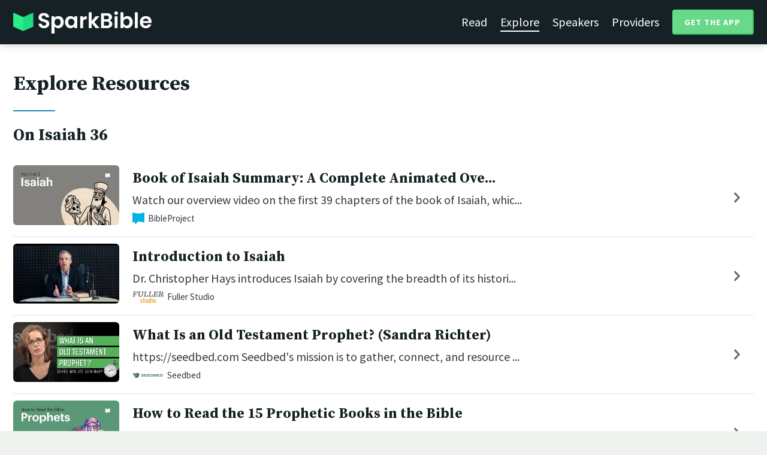

--- FILE ---
content_type: text/html; charset=utf-8
request_url: https://sparkbible.com/explore/Isaiah/36
body_size: 13192
content:
<!DOCTYPE html>
<html>
  <head>
    <title>Spark Bible | Learn the Bible with video from top Bible teachers.</title>
    <meta name="viewport" content="width=device-width,initial-scale=1">
    <meta name="description" content="Spark Bible is a new and free Bible study app with video from top Christian Bible teachers. Spark Bible makes it easy to read and learn the Bible at a deeper level. Get more out of reading the Bible with Spark Bible.">
    <link rel="apple-touch-icon" sizes="180x180" href="/apple-touch-icon.png?v=2">
<link rel="icon" type="image/png" sizes="32x32" href="/favicon-32x32.png?v=2">
<link rel="icon" type="image/png" sizes="16x16" href="/favicon-16x16.png?v=2">
<link rel="manifest" href="/site.webmanifest?v=2">
<link rel="shortcut icon" href="/favicon.ico?v=2">
<meta name="msapplication-TileColor" content="#152125">
<meta name="theme-color" content="#152125">

    <meta name="csrf-param" content="authenticity_token" />
<meta name="csrf-token" content="YxKAx0gS37m4heX26toCfuAfBHO_4Qx-ngkDPi5Xpo0FQuxOOZlLIHZhWRU8sS3ErSF5Vte-PtqnCZ_rrRsSvA" />
    
    <meta property="og:title" content="Learn the Bible with video from top Bible teachers. | Spark Bible">
<meta property="og:description" content="Spark Bible is a new and free Bible study app with video from top Christian Bible teachers. Spark Bible makes it easy to read and learn the Bible at a deeper level. Get more out of reading the Bible with Spark Bible.">
<meta property="og:image" content="https://res.cloudinary.com/sparkbible/image/upload/v1585084458/app_assets/Spark-Bible-app-icon.png">
<meta property="og:url" content="https://sparkbible.com/explore/Isaiah/36">

    <link rel="stylesheet" href="https://cdnjs.cloudflare.com/ajax/libs/normalize/8.0.1/normalize.min.css" integrity="sha256-l85OmPOjvil/SOvVt3HnSSjzF1TUMyT9eV0c2BzEGzU=" crossorigin="anonymous" />
    <link rel="stylesheet" href="https://cdn.plyr.io/3.6.2/plyr.css" media="print" onload="this.media='all'; this.onload=null;">
    <script src="https://cdn.plyr.io/3.6.2/plyr.js"></script>
    <script src="https://unpkg.com/@popperjs/core@2"></script>
    <script src="https://unpkg.com/tippy.js@6"></script>
    <script defer src="https://kit.fontawesome.com/72ff33412f.js" data-mutate-approach="sync" crossorigin="anonymous"></script>
    <link rel="stylesheet" href="/assets/application-a5ed54037beda56647664658bdb2d8813e9b1a3daacb8e9cf0c00761c3bcbef0.css" data-turbo-track="reload" />
    
    <script type="importmap" data-turbo-track="reload">{
  "imports": {
    "bible_app": "/assets/bible_app-ad44f877c337e7d32c74e7b98456ee05c08ace3a7a1228a8dd548b5ce6e2ef8a.js",
    "web_app": "/assets/web_app-a02290caf05c8af33489b50d98e757a64ebacd3cb013ab76627f22b15e93ddc1.js",
    "@hotwired/turbo-rails": "/assets/turbo.min-96cbf52c71021ba210235aaeec4720012d2c1df7d2dab3770cfa49eea3bb09da.js",
    "@hotwired/stimulus": "/assets/stimulus.min-900648768bd96f3faeba359cf33c1bd01ca424ca4d2d05f36a5d8345112ae93c.js",
    "@hotwired/stimulus-loading": "/assets/stimulus-loading-1fc59770fb1654500044afd3f5f6d7d00800e5be36746d55b94a2963a7a228aa.js",
    "utils/helpers": "/assets/utils/helpers-4f265faee3cf033048bffca45bfd5fa98ba8b49136f941ff29628e4aaf39b7e3.js",
    "controllers/bible_app/bible": "/assets/controllers/bible_app/bible-87f19c96b261cabe4a0f5d59bf39a128d76855dcd2bf0130ebe91b5b5c036edd.js",
    "controllers/bible_app/bible_settings_controller": "/assets/controllers/bible_app/bible_settings_controller-543b14421b33d4485eb84824078d1da8815457201bb4fbb466dd2625fff57c05.js",
    "controllers/bible_app/constants": "/assets/controllers/bible_app/constants-a8a9e9c008a34bd3acfdab7f256760a42e6b69681b686371d0878ac0965be201.js",
    "controllers/bible_app/footnotes_controller": "/assets/controllers/bible_app/footnotes_controller-509e6c76c4ed6b5876e63e78e3ea9e9804b4c0b12166c6d1e257821ca4e90aba.js",
    "controllers/bible_app": "/assets/controllers/bible_app/index-e77cf38a965f7f5eea49c5409895eb6d799582abf5eddd20843608762b098f14.js",
    "controllers/bible_app/mode_handler": "/assets/controllers/bible_app/mode_handler-5e6c86e4a12b7dba287b84d481fa636a17a5e9f9efbb92d180fe10d4d484f745.js",
    "controllers/bible_app/native_bridge": "/assets/controllers/bible_app/native_bridge-e49575f6d23f93ca957c28ccde300b2bb68eb27ef0da8b5b78895bce1ce8bade.js",
    "controllers/bible_app/resource_highlight": "/assets/controllers/bible_app/resource_highlight-4bdf3a2b839741dfd38d15bac09381e5590abd7ad316137886ce1ec37d867815.js",
    "controllers/bible_app/resource_highlights_controller": "/assets/controllers/bible_app/resource_highlights_controller-47b87131a4e913c50515ca4f453228eafe754a0236b8f08793d8f900fb5adb9c.js",
    "controllers/bible_app/saved_references_controller": "/assets/controllers/bible_app/saved_references_controller-a06fee09922078db9acd5446fe6671273a9826df1e14aedf38657f00e846f377.js",
    "controllers/bible_app/scroll_controller": "/assets/controllers/bible_app/scroll_controller-d7ab5c1ac2907a276ca8c580c8c461945804ea569ec6d2103513bd04a35d1462.js",
    "controllers/bible_app/scroll_handler": "/assets/controllers/bible_app/scroll_handler-88ad2a8e29a51bf595296f9f8f9ee386ffabf770203a75eaf40c3442f1e93464.js",
    "controllers/bible_app/spacing_controller": "/assets/controllers/bible_app/spacing_controller-db6265e1c7104dad578a181575e7aea46ea14c654e5a615e58e9082dccc1be17.js",
    "controllers/bible_app/starting_chapter_controller": "/assets/controllers/bible_app/starting_chapter_controller-137fc2d113be4f9b60079aa759af019e3678865d2b2ed65d4ee4b659196e4bc6.js",
    "controllers/bible_app/tap_handler": "/assets/controllers/bible_app/tap_handler-fe7c08c4d74ffa78cd33fbc1ce7c2c32e5df5c32db2c016501b9104caa9688c6.js",
    "controllers/bible_app/verse": "/assets/controllers/bible_app/verse-da12735d6531502f068a095999245ae142fd842b1a7e854f0fd5bf52db884c5f.js",
    "controllers/bible_app/verse_selection": "/assets/controllers/bible_app/verse_selection-3ae45c8c9e63da60b66ce4249ef30350d8e8d661d30151787b54e9f176df122d.js",
    "controllers/bible_app/verse_selection_controller": "/assets/controllers/bible_app/verse_selection_controller-539591b09e189fe12ddab540e18fba4afc43e4ce58b48b1af5533c7bcf991802.js",
    "controllers/web_app": "/assets/controllers/web_app/index-a87424e64b1cea8b8f8c95d88d0e922814d1d18e8103585aae5e58ef3756169f.js",
    "controllers/web_app/toggle_controller": "/assets/controllers/web_app/toggle_controller-27368eb5692a5a5fecef679d84a9bc21ce80d32d191d77d5050132bbbad7dfde.js",
    "controllers/web_app/video_controller": "/assets/controllers/web_app/video_controller-68c7e96047991e9d9e861c4ec60a08f1a0a2fbea720a667e6fdac61d9769087a.js"
  }
}</script>
<link rel="modulepreload" href="/assets/bible_app-ad44f877c337e7d32c74e7b98456ee05c08ace3a7a1228a8dd548b5ce6e2ef8a.js">
<link rel="modulepreload" href="/assets/web_app-a02290caf05c8af33489b50d98e757a64ebacd3cb013ab76627f22b15e93ddc1.js">
<link rel="modulepreload" href="/assets/turbo.min-96cbf52c71021ba210235aaeec4720012d2c1df7d2dab3770cfa49eea3bb09da.js">
<link rel="modulepreload" href="/assets/stimulus.min-900648768bd96f3faeba359cf33c1bd01ca424ca4d2d05f36a5d8345112ae93c.js">
<link rel="modulepreload" href="/assets/stimulus-loading-1fc59770fb1654500044afd3f5f6d7d00800e5be36746d55b94a2963a7a228aa.js">
<link rel="modulepreload" href="/assets/utils/helpers-4f265faee3cf033048bffca45bfd5fa98ba8b49136f941ff29628e4aaf39b7e3.js">
<link rel="modulepreload" href="/assets/controllers/bible_app/bible-87f19c96b261cabe4a0f5d59bf39a128d76855dcd2bf0130ebe91b5b5c036edd.js">
<link rel="modulepreload" href="/assets/controllers/bible_app/bible_settings_controller-543b14421b33d4485eb84824078d1da8815457201bb4fbb466dd2625fff57c05.js">
<link rel="modulepreload" href="/assets/controllers/bible_app/constants-a8a9e9c008a34bd3acfdab7f256760a42e6b69681b686371d0878ac0965be201.js">
<link rel="modulepreload" href="/assets/controllers/bible_app/footnotes_controller-509e6c76c4ed6b5876e63e78e3ea9e9804b4c0b12166c6d1e257821ca4e90aba.js">
<link rel="modulepreload" href="/assets/controllers/bible_app/index-e77cf38a965f7f5eea49c5409895eb6d799582abf5eddd20843608762b098f14.js">
<link rel="modulepreload" href="/assets/controllers/bible_app/mode_handler-5e6c86e4a12b7dba287b84d481fa636a17a5e9f9efbb92d180fe10d4d484f745.js">
<link rel="modulepreload" href="/assets/controllers/bible_app/native_bridge-e49575f6d23f93ca957c28ccde300b2bb68eb27ef0da8b5b78895bce1ce8bade.js">
<link rel="modulepreload" href="/assets/controllers/bible_app/resource_highlight-4bdf3a2b839741dfd38d15bac09381e5590abd7ad316137886ce1ec37d867815.js">
<link rel="modulepreload" href="/assets/controllers/bible_app/resource_highlights_controller-47b87131a4e913c50515ca4f453228eafe754a0236b8f08793d8f900fb5adb9c.js">
<link rel="modulepreload" href="/assets/controllers/bible_app/saved_references_controller-a06fee09922078db9acd5446fe6671273a9826df1e14aedf38657f00e846f377.js">
<link rel="modulepreload" href="/assets/controllers/bible_app/scroll_controller-d7ab5c1ac2907a276ca8c580c8c461945804ea569ec6d2103513bd04a35d1462.js">
<link rel="modulepreload" href="/assets/controllers/bible_app/scroll_handler-88ad2a8e29a51bf595296f9f8f9ee386ffabf770203a75eaf40c3442f1e93464.js">
<link rel="modulepreload" href="/assets/controllers/bible_app/spacing_controller-db6265e1c7104dad578a181575e7aea46ea14c654e5a615e58e9082dccc1be17.js">
<link rel="modulepreload" href="/assets/controllers/bible_app/starting_chapter_controller-137fc2d113be4f9b60079aa759af019e3678865d2b2ed65d4ee4b659196e4bc6.js">
<link rel="modulepreload" href="/assets/controllers/bible_app/tap_handler-fe7c08c4d74ffa78cd33fbc1ce7c2c32e5df5c32db2c016501b9104caa9688c6.js">
<link rel="modulepreload" href="/assets/controllers/bible_app/verse-da12735d6531502f068a095999245ae142fd842b1a7e854f0fd5bf52db884c5f.js">
<link rel="modulepreload" href="/assets/controllers/bible_app/verse_selection-3ae45c8c9e63da60b66ce4249ef30350d8e8d661d30151787b54e9f176df122d.js">
<link rel="modulepreload" href="/assets/controllers/bible_app/verse_selection_controller-539591b09e189fe12ddab540e18fba4afc43e4ce58b48b1af5533c7bcf991802.js">
<link rel="modulepreload" href="/assets/controllers/web_app/index-a87424e64b1cea8b8f8c95d88d0e922814d1d18e8103585aae5e58ef3756169f.js">
<link rel="modulepreload" href="/assets/controllers/web_app/toggle_controller-27368eb5692a5a5fecef679d84a9bc21ce80d32d191d77d5050132bbbad7dfde.js">
<link rel="modulepreload" href="/assets/controllers/web_app/video_controller-68c7e96047991e9d9e861c4ec60a08f1a0a2fbea720a667e6fdac61d9769087a.js">
<script type="module">import "web_app"</script>
    <script type="text/javascript">
  const isBot = /bot|google|baidu|bing|msn|duckduckbot|teoma|slurp|yandex/i.test(navigator.userAgent);
  if (typeof amplitude === 'undefined' && !isBot) {
    (function(e,t){var n=e.amplitude||{_q:[],_iq:{}};var r=t.createElement("script")
    ;r.type="text/javascript"
    ;r.integrity="sha384-3bSR/uIgD42pCWBeq1//B3mI/hPuWdk0L1EUnQIWfGyMOjs0VEoFLhHMqObtv2BA"
    ;r.crossOrigin="anonymous";r.async=true
    ;r.src="https://cdn.amplitude.com/libs/amplitude-5.10.0-min.gz.js"
    ;r.onload=function(){if(!e.amplitude.runQueuedFunctions){
    console.log("[Amplitude] Error: could not load SDK")}}
    ;var i=t.getElementsByTagName("script")[0];i.parentNode.insertBefore(r,i)
    ;function s(e,t){e.prototype[t]=function(){
    this._q.push([t].concat(Array.prototype.slice.call(arguments,0)));return this}}
    var o=function(){this._q=[];return this}
    ;var a=["add","append","clearAll","prepend","set","setOnce","unset"]
    ;for(var u=0;u<a.length;u++){s(o,a[u])}n.Identify=o;var c=function(){this._q=[]
    ;return this}
    ;var l=["setProductId","setQuantity","setPrice","setRevenueType","setEventProperties"]
    ;for(var p=0;p<l.length;p++){s(c,l[p])}n.Revenue=c
    ;var d=["init","logEvent","logRevenue","setUserId","setUserProperties","setOptOut","setVersionName","setDomain","setDeviceId", "enableTracking", "setGlobalUserProperties","identify","clearUserProperties","setGroup","logRevenueV2","regenerateDeviceId","groupIdentify","onInit","logEventWithTimestamp","logEventWithGroups","setSessionId","resetSessionId"]
    ;function v(e){function t(t){e[t]=function(){
    e._q.push([t].concat(Array.prototype.slice.call(arguments,0)))}}
    for(var n=0;n<d.length;n++){t(d[n])}}v(n);n.getInstance=function(e){
    e=(!e||e.length===0?"$default_instance":e).toLowerCase()
    ;if(!n._iq.hasOwnProperty(e)){n._iq[e]={_q:[]};v(n._iq[e])}return n._iq[e]}
    ;e.amplitude=n})(window,document);

    amplitude.getInstance().init("7e5e650f746b42ce7bb465c64eb8d12a", null, {
      saveEvents: true,
      includeUtm: true,
      includeReferrer: true,
      includeGclid: true
    });

    document.addEventListener('turbo:load', () => {
      amplitude.getInstance().logEvent("Page Loaded", {
        url: window.location.href,
        path: window.location.pathname,
        bodyClass: $1('body').className,
        h1: $1('h1') ? $1('h1').textContent : null,
        h2: $1('h2') ? $1('h2').textContent : null,
      });

      // Add handlers for elements tagged with amplitude data attributes.
      $("[data-amplitude-event]").forEach((el) => {
          const eventTitle = el.dataset.amplitudeEvent;
          let props = {};
          if (el.dataset.amplitudeProps) {
            props = JSON.parse(el.dataset.amplitudeProps);
          }
          switch (el.dataset.amplitudeTrigger) {
            case "click":
              el.addEventListener("click", () => amplitude.getInstance().logEvent(eventTitle, props));
            break;
            case "load":
              amplitude.getInstance().logEvent(eventTitle, props);
            break;
          }
      });
    });
  }
</script>

  </head>

  <body class="resources explore_chapter" data-controller="pageload">

      <header>
        <a class="logo undecorated" href="/"><img src="/assets/shared/logos/Spark-Bible-Logo-Light-6616f3073ddeea533532c0109831a5d9fd3d51bd04f850731a6cfa2071d57af2.png" /></a>
          <nav data-controller="toggle">
  <section data-toggle-target="element" class="nav-menu">
    <a href="/read">Read</a>
    <a class="selected" href="/explore">Explore</a>
    <a href="/speakers">Speakers</a>
    <a href="/providers">Providers</a>
    <a href="#get-app-modal" class="button undecorated" data-turbo="false">
      Get the App
    </a>
  </section>
  <a href="#" data-action="toggle#toggle" class="mobile-menu-icon h-padded undecorated">
    <i class="fa fa-bars"></i>
  </a>
</nav>

      </header>

      <div class="content padded">
        
        <h1>Explore Resources</h1>

  <section class="resources b-padded">
    <h2>On Isaiah 36</h2>
    <div class="flex-row resource-row">
  <section class="image">
    <a class="undecorated" href="/r/bibleproject/overview-isaiah-1-39"><img class="rounded video-thumbnail" alt="Book of Isaiah Summary: A Complete Animated Overview (Part 1)" loading="lazy" src="https://i.ytimg.com/vi/d0A6Uchb1F8/mqdefault.jpg" /></a>
  </section>
  <section class="text">
    <h3><a href="/r/bibleproject/overview-isaiah-1-39">Book of Isaiah Summary: A Complete Animated Ove...</a></h3>
    <p class="desc">Watch our overview video on the first 39 chapters of the book of Isaiah, whic...</p>
    <p class="smallest-text"><img src="https://res-3.cloudinary.com/sparkbible/image/upload/c_fit,h_20,w_52/v1/resource_providers/BibleProject_agfqdk.png" /> BibleProject</p>
  </section>
  <section class="indicator">
    <a class="undecorated" href="/r/bibleproject/overview-isaiah-1-39"><i class="fas fa-chevron-right"></i></a>
  </section>
</div>
<div class="flex-row resource-row">
  <section class="image">
    <a class="undecorated" href="/r/fuller-studio/introduction-to-isaiah"><img class="rounded video-thumbnail" alt="Introduction to Isaiah" loading="lazy" src="https://i.ytimg.com/vi/ivKFcxMbu1g/mqdefault.jpg" /></a>
  </section>
  <section class="text">
    <h3><a href="/r/fuller-studio/introduction-to-isaiah">Introduction to Isaiah</a></h3>
    <p class="desc">Dr. Christopher Hays introduces Isaiah by covering the breadth of its histori...</p>
    <p class="smallest-text"><img src="https://res-1.cloudinary.com/sparkbible/image/upload/c_fit,h_20,w_52/v1/resource_providers/Fuller-Studio.png" /> Fuller Studio</p>
  </section>
  <section class="indicator">
    <a class="undecorated" href="/r/fuller-studio/introduction-to-isaiah"><i class="fas fa-chevron-right"></i></a>
  </section>
</div>
<div class="flex-row resource-row">
  <section class="image">
    <a class="undecorated" href="/r/seedbed/what-is-a-prophet-seven-minute-seminary"><img class="rounded video-thumbnail" alt="What Is an Old Testament Prophet? (Sandra Richter)" loading="lazy" src="https://i.ytimg.com/vi/VMhgaMVLHcY/mqdefault.jpg" /></a>
  </section>
  <section class="text">
    <h3><a href="/r/seedbed/what-is-a-prophet-seven-minute-seminary">What Is an Old Testament Prophet? (Sandra Richter)</a></h3>
    <p class="desc">https://seedbed.com 

Seedbed&#39;s mission is to gather, connect, and resource ...</p>
    <p class="smallest-text"><img src="https://res-2.cloudinary.com/sparkbible/image/upload/c_fit,h_20,w_52/Seedbed-2.webp" /> Seedbed</p>
  </section>
  <section class="indicator">
    <a class="undecorated" href="/r/seedbed/what-is-a-prophet-seven-minute-seminary"><i class="fas fa-chevron-right"></i></a>
  </section>
</div>
<div class="flex-row resource-row">
  <section class="image">
    <a class="undecorated" href="/r/bibleproject/how-to-read-the-bible-the-prophets"><img class="rounded video-thumbnail" alt="How to Read the 15 Prophetic Books in the Bible" loading="lazy" src="https://i.ytimg.com/vi/edcqUu_BtN0/mqdefault.jpg" /></a>
  </section>
  <section class="text">
    <h3><a href="/r/bibleproject/how-to-read-the-bible-the-prophets">How to Read the 15 Prophetic Books in the Bible</a></h3>
    <p class="desc">The books of the Old Testament prophets are packed with dense poetry and wild...</p>
    <p class="smallest-text"><img src="https://res-3.cloudinary.com/sparkbible/image/upload/c_fit,h_20,w_52/v1/resource_providers/BibleProject_agfqdk.png" /> BibleProject</p>
  </section>
  <section class="indicator">
    <a class="undecorated" href="/r/bibleproject/how-to-read-the-bible-the-prophets"><i class="fas fa-chevron-right"></i></a>
  </section>
</div>
<div class="flex-row resource-row">
  <section class="image">
    <a class="undecorated" href="/r/bibleproject/overview-tanak-old-testament"><img class="rounded video-thumbnail" alt="Old Testament Summary: A Complete Animated Overview" loading="lazy" src="https://i.ytimg.com/vi/ALsluAKBZ-c/mqdefault.jpg" /></a>
  </section>
  <section class="text">
    <h3><a href="/r/bibleproject/overview-tanak-old-testament">Old Testament Summary: A Complete Animated Over...</a></h3>
    <p class="desc">Watch our overview video on the Old Testament, also known as the Hebrew Bible...</p>
    <p class="smallest-text"><img src="https://res-3.cloudinary.com/sparkbible/image/upload/c_fit,h_20,w_52/v1/resource_providers/BibleProject_agfqdk.png" /> BibleProject</p>
  </section>
  <section class="indicator">
    <a class="undecorated" href="/r/bibleproject/overview-tanak-old-testament"><i class="fas fa-chevron-right"></i></a>
  </section>
</div>

  </section>
  <section class="get-app-callout">
  Get the free app for more features and content.
  <br>
  <a class="undecorated" href="https://apple.co/3rRxZfy"><img height="42" alt="Download on the App Store" src="/assets/shared/badges/download-on-the-app-store-3ee50cfaac04907fb23f7120324d8dd8333c1267516388341debf5c4304aba00.png" /></a>
  <a class="l-padded undecorated" href="https://play.google.com/store/apps/details?id=com.sparkbible.sparkbible&amp;hl=en&amp;gl=US"><img height="42" alt="Get it on Google Play" src="/assets/shared/badges/google-play-badge-c78da272321ee64e2b114fcc493adbf3b70d8e67fdb1b6c3099c6d976c1282e6.png" /></a>
</section>
  <section class="bible_courses b-padded">
    <h2>Bible Courses</h2>
    <div class="flex-row bible-course-row">
  <section class="image">
    <a class="undecorated" href="/bible_courses/old-testament-backgrounds"><img class="rounded video-thumbnail" alt="Old Testament Backgrounds" loading="lazy" src="https://res.cloudinary.com/sparkbible/image/upload/v1664325468/bible_courses/OT-backgrounds/00003-OT-backgrounds_lffowu.jpg" /></a>
  </section>
  <section class="text">
    <h3><a href="/bible_courses/old-testament-backgrounds">Old Testament Backgrounds</a></h3>
    <p class="desc">We come to the biblical text as outsiders. God communicated to and through th...</p>
    <p class="smallest-text"><img src="https://res-1.cloudinary.com/sparkbible/image/upload/c_fit,h_20,w_52/v1/resource_providers/Seminary_Now_Logo_Stckd_Cntr_Blue_urvrlp.png" /> Seminary Now</p>
  </section>
  <section class="indicator">
    <a class="undecorated" href="/bible_courses/old-testament-backgrounds"><i class="fas fa-chevron-right"></i></a>
  </section>
</div>

  </section>
  
  <section class="resources b-padded">
    <h2>Recommended</h2>
    <div class="flex-row resource-row">
  <section class="image">
    <a class="undecorated" href="/r/bibleproject/what-jesus-was-communicating-in-the-beatitudes-sermon-on-the-mount-e2"><img class="rounded video-thumbnail" alt="“Blessed are the Poor in Spirit”: Explore the Meaning of the Beatitudes" loading="lazy" src="https://i.ytimg.com/vi/s9246LGlngs/mqdefault.jpg" /></a>
  </section>
  <section class="text">
    <h3><a href="/r/bibleproject/what-jesus-was-communicating-in-the-beatitudes-sermon-on-the-mount-e2">“Blessed are the Poor in Spirit”: Explore the M...</a></h3>
    <p class="desc">Join us for the second episode exploring the most well-known collection of Je...</p>
    <p class="smallest-text"><img src="https://res-3.cloudinary.com/sparkbible/image/upload/c_fit,h_20,w_52/v1/resource_providers/BibleProject_agfqdk.png" /> BibleProject</p>
  </section>
  <section class="indicator">
    <a class="undecorated" href="/r/bibleproject/what-jesus-was-communicating-in-the-beatitudes-sermon-on-the-mount-e2"><i class="fas fa-chevron-right"></i></a>
  </section>
</div>
<div class="flex-row resource-row">
  <section class="image">
    <a class="undecorated" href="/r/n-t-wright-online/what-does-peace-on-earth-mean-psalms-for-advent-n-t-wright-online"><img class="rounded video-thumbnail" alt="What Does &#39;Peace On Earth&#39; Mean? | Psalms for Advent | N.T. Wright Online" loading="lazy" src="https://i.ytimg.com/vi/SFWensKXByk/mqdefault.jpg" /></a>
  </section>
  <section class="text">
    <h3><a href="/r/n-t-wright-online/what-does-peace-on-earth-mean-psalms-for-advent-n-t-wright-online">What Does &#39;Peace On Earth&#39; Mean? | Psalms for A...</a></h3>
    <p class="desc">It may not always seem like it, but God cares about what happens in this worl...</p>
    <p class="smallest-text"><img src="https://res-5.cloudinary.com/sparkbible/image/upload/c_fit,h_20,w_52/v1/resource_providers/NT-Wright-Online.png" /> N.T. Wright Online</p>
  </section>
  <section class="indicator">
    <a class="undecorated" href="/r/n-t-wright-online/what-does-peace-on-earth-mean-psalms-for-advent-n-t-wright-online"><i class="fas fa-chevron-right"></i></a>
  </section>
</div>
<div class="flex-row resource-row">
  <section class="image">
    <a class="undecorated" href="/r/desiring-god/philippians-1-4-summary-of-philippians-in-nine-steps"><img class="rounded video-thumbnail" alt="Summary of Philippians in Nine Steps: Philippians 1–4" loading="lazy" src="https://i.ytimg.com/vi/bCyNAX6lqLc/mqdefault.jpg" /></a>
  </section>
  <section class="text">
    <h3><a href="/r/desiring-god/philippians-1-4-summary-of-philippians-in-nine-steps">Summary of Philippians in Nine Steps: Philippia...</a></h3>
    <p class="desc">Look at the Book
Teacher: John Piper
Playlist: https://www.youtube.com/playli...</p>
    <p class="smallest-text"><img src="https://res-4.cloudinary.com/sparkbible/image/upload/c_fit,h_20,w_52/v1/resource_providers/Desiring_God.png" /> Desiring God</p>
  </section>
  <section class="indicator">
    <a class="undecorated" href="/r/desiring-god/philippians-1-4-summary-of-philippians-in-nine-steps"><i class="fas fa-chevron-right"></i></a>
  </section>
</div>
<div class="flex-row resource-row">
  <section class="image">
    <a class="undecorated" href="/r/bibleproject/this-may-change-how-we-think-about-struggles-in-life"><img class="rounded video-thumbnail" alt="This May Change How We Think About Struggles in Life" loading="lazy" src="https://i.ytimg.com/vi/b54d_GhBthI/mqdefault.jpg" /></a>
  </section>
  <section class="text">
    <h3><a href="/r/bibleproject/this-may-change-how-we-think-about-struggles-in-life">This May Change How We Think About Struggles in...</a></h3>
    <p class="desc">Why did God take Israel through a harsh, dry wilderness instead of directly i...</p>
    <p class="smallest-text"><img src="https://res-3.cloudinary.com/sparkbible/image/upload/c_fit,h_20,w_52/v1/resource_providers/BibleProject_agfqdk.png" /> BibleProject</p>
  </section>
  <section class="indicator">
    <a class="undecorated" href="/r/bibleproject/this-may-change-how-we-think-about-struggles-in-life"><i class="fas fa-chevron-right"></i></a>
  </section>
</div>
<div class="flex-row resource-row">
  <section class="image">
    <a class="undecorated" href="/r/n-t-wright-online/good-works-for-the-world-titus-2-14-n-t-wright-online"><img class="rounded video-thumbnail" alt="Good Works... For the World | Titus 2:14 | N.T. Wright Online" loading="lazy" src="https://i.ytimg.com/vi/pvZh9Y9y9iM/mqdefault.jpg" /></a>
  </section>
  <section class="text">
    <h3><a href="/r/n-t-wright-online/good-works-for-the-world-titus-2-14-n-t-wright-online">Good Works... For the World | Titus 2:14 | N.T....</a></h3>
    <p class="desc">The idea of “good works” in relation to religion is often [a boogeyman]. But ...</p>
    <p class="smallest-text"><img src="https://res-5.cloudinary.com/sparkbible/image/upload/c_fit,h_20,w_52/v1/resource_providers/NT-Wright-Online.png" /> N.T. Wright Online</p>
  </section>
  <section class="indicator">
    <a class="undecorated" href="/r/n-t-wright-online/good-works-for-the-world-titus-2-14-n-t-wright-online"><i class="fas fa-chevron-right"></i></a>
  </section>
</div>
<div class="flex-row resource-row">
  <section class="image">
    <a class="undecorated" href="/r/desiring-god/philippians-3-7-10-where-to-turn-when-suffering-comes"><img class="rounded video-thumbnail" alt="Where to Turn When Suffering Comes: Philippians 3:7–10, Part 2" loading="lazy" src="https://i.ytimg.com/vi/av467c06JMg/mqdefault.jpg" /></a>
  </section>
  <section class="text">
    <h3><a href="/r/desiring-god/philippians-3-7-10-where-to-turn-when-suffering-comes">Where to Turn When Suffering Comes: Philippians...</a></h3>
    <p class="desc">Look at the Book
Teacher: John Piper
Playlist: https://www.youtube.com/playli...</p>
    <p class="smallest-text"><img src="https://res-4.cloudinary.com/sparkbible/image/upload/c_fit,h_20,w_52/v1/resource_providers/Desiring_God.png" /> Desiring God</p>
  </section>
  <section class="indicator">
    <a class="undecorated" href="/r/desiring-god/philippians-3-7-10-where-to-turn-when-suffering-comes"><i class="fas fa-chevron-right"></i></a>
  </section>
</div>

  </section>
  
  <section class="resources b-padded">
    <h2>More on Isaiah</h2>
    <div class="flex-row resource-row">
  <section class="image">
    <a class="undecorated" href="/r/bibleproject/this-may-change-how-we-think-about-struggles-in-life"><img class="rounded video-thumbnail" alt="This May Change How We Think About Struggles in Life" loading="lazy" src="https://i.ytimg.com/vi/b54d_GhBthI/mqdefault.jpg" /></a>
  </section>
  <section class="text">
    <h3><a href="/r/bibleproject/this-may-change-how-we-think-about-struggles-in-life">This May Change How We Think About Struggles in...</a></h3>
    <p class="desc">Why did God take Israel through a harsh, dry wilderness instead of directly i...</p>
    <p class="smallest-text"><img src="https://res-3.cloudinary.com/sparkbible/image/upload/c_fit,h_20,w_52/v1/resource_providers/BibleProject_agfqdk.png" /> BibleProject</p>
  </section>
  <section class="indicator">
    <a class="undecorated" href="/r/bibleproject/this-may-change-how-we-think-about-struggles-in-life"><i class="fas fa-chevron-right"></i></a>
  </section>
</div>
<div class="flex-row resource-row">
  <section class="image">
    <a class="undecorated" href="/r/fuller-studio/introduction-to-isaiah"><img class="rounded video-thumbnail" alt="Introduction to Isaiah" loading="lazy" src="https://i.ytimg.com/vi/ivKFcxMbu1g/mqdefault.jpg" /></a>
  </section>
  <section class="text">
    <h3><a href="/r/fuller-studio/introduction-to-isaiah">Introduction to Isaiah</a></h3>
    <p class="desc">Dr. Christopher Hays introduces Isaiah by covering the breadth of its histori...</p>
    <p class="smallest-text"><img src="https://res-1.cloudinary.com/sparkbible/image/upload/c_fit,h_20,w_52/v1/resource_providers/Fuller-Studio.png" /> Fuller Studio</p>
  </section>
  <section class="indicator">
    <a class="undecorated" href="/r/fuller-studio/introduction-to-isaiah"><i class="fas fa-chevron-right"></i></a>
  </section>
</div>
<div class="flex-row resource-row">
  <section class="image">
    <a class="undecorated" href="/r/seedbed/what-is-a-prophet-seven-minute-seminary"><img class="rounded video-thumbnail" alt="What Is an Old Testament Prophet? (Sandra Richter)" loading="lazy" src="https://i.ytimg.com/vi/VMhgaMVLHcY/mqdefault.jpg" /></a>
  </section>
  <section class="text">
    <h3><a href="/r/seedbed/what-is-a-prophet-seven-minute-seminary">What Is an Old Testament Prophet? (Sandra Richter)</a></h3>
    <p class="desc">https://seedbed.com 

Seedbed&#39;s mission is to gather, connect, and resource ...</p>
    <p class="smallest-text"><img src="https://res-2.cloudinary.com/sparkbible/image/upload/c_fit,h_20,w_52/Seedbed-2.webp" /> Seedbed</p>
  </section>
  <section class="indicator">
    <a class="undecorated" href="/r/seedbed/what-is-a-prophet-seven-minute-seminary"><i class="fas fa-chevron-right"></i></a>
  </section>
</div>
<div class="flex-row resource-row">
  <section class="image">
    <a class="undecorated" href="/r/bibleproject/heaven-earth"><img class="rounded video-thumbnail" alt="Learn Where Heaven and Earth Overlap" loading="lazy" src="https://i.ytimg.com/vi/Zy2AQlK6C5k/mqdefault.jpg" /></a>
  </section>
  <section class="text">
    <h3><a href="/r/bibleproject/heaven-earth">Learn Where Heaven and Earth Overlap</a></h3>
    <p class="desc">What does the Bible really teach about heaven, and what is heaven’s relations...</p>
    <p class="smallest-text"><img src="https://res-3.cloudinary.com/sparkbible/image/upload/c_fit,h_20,w_52/v1/resource_providers/BibleProject_agfqdk.png" /> BibleProject</p>
  </section>
  <section class="indicator">
    <a class="undecorated" href="/r/bibleproject/heaven-earth"><i class="fas fa-chevron-right"></i></a>
  </section>
</div>
<div class="flex-row resource-row">
  <section class="image">
    <a class="undecorated" href="/r/bibleproject/the-divine-council"><img class="rounded video-thumbnail" alt="Learn About the Hidden Forces Guiding the World • Spiritual Beings (Ep. 3)" loading="lazy" src="https://i.ytimg.com/vi/e1rai6WoOJU/mqdefault.jpg" /></a>
  </section>
  <section class="text">
    <h3><a href="/r/bibleproject/the-divine-council">Learn About the Hidden Forces Guiding the World...</a></h3>
    <p class="desc">What on earth is the divine council? Well, for starters, it’s not on earth! T...</p>
    <p class="smallest-text"><img src="https://res-3.cloudinary.com/sparkbible/image/upload/c_fit,h_20,w_52/v1/resource_providers/BibleProject_agfqdk.png" /> BibleProject</p>
  </section>
  <section class="indicator">
    <a class="undecorated" href="/r/bibleproject/the-divine-council"><i class="fas fa-chevron-right"></i></a>
  </section>
</div>
<div class="flex-row resource-row">
  <section class="image">
    <a class="undecorated" href="/r/bibleproject/apocalypse"><img class="rounded video-thumbnail" alt="How to Read the Bible: Apocalyptic Literature" loading="lazy" src="https://i.ytimg.com/vi/UNDX4tUdj1Y/mqdefault.jpg" /></a>
  </section>
  <section class="text">
    <h3><a href="/r/bibleproject/apocalypse">How to Read the Bible: Apocalyptic Literature</a></h3>
    <p class="desc">It’s the apocalypse! But what exactly does that mean? The Bible is filled wit...</p>
    <p class="smallest-text"><img src="https://res-3.cloudinary.com/sparkbible/image/upload/c_fit,h_20,w_52/v1/resource_providers/BibleProject_agfqdk.png" /> BibleProject</p>
  </section>
  <section class="indicator">
    <a class="undecorated" href="/r/bibleproject/apocalypse"><i class="fas fa-chevron-right"></i></a>
  </section>
</div>
<div class="flex-row resource-row">
  <section class="image">
    <a class="undecorated" href="/r/bibleproject/word-study-yakhal-hope"><img class="rounded video-thumbnail" alt="Hope" loading="lazy" src="https://i.ytimg.com/vi/4WYNBjJSYvE/mqdefault.jpg" /></a>
  </section>
  <section class="text">
    <h3><a href="/r/bibleproject/word-study-yakhal-hope">Hope</a></h3>
    <p class="desc">In the Bible people who have hope are very different from optimists! In this ...</p>
    <p class="smallest-text"><img src="https://res-3.cloudinary.com/sparkbible/image/upload/c_fit,h_20,w_52/v1/resource_providers/BibleProject_agfqdk.png" /> BibleProject</p>
  </section>
  <section class="indicator">
    <a class="undecorated" href="/r/bibleproject/word-study-yakhal-hope"><i class="fas fa-chevron-right"></i></a>
  </section>
</div>
<div class="flex-row resource-row">
  <section class="image">
    <a class="undecorated" href="/r/bibleproject/day-of-the-lord"><img class="rounded video-thumbnail" alt="We Studied the “Day of the Lord” in the Bible (Here’s What We Found)" loading="lazy" src="https://i.ytimg.com/vi/tEBc2gSSW04/mqdefault.jpg" /></a>
  </section>
  <section class="text">
    <h3><a href="/r/bibleproject/day-of-the-lord">We Studied the “Day of the Lord” in the Bible (...</a></h3>
    <p class="desc">Does God care about all of the evil humans perpetrate in our world, and if so...</p>
    <p class="smallest-text"><img src="https://res-3.cloudinary.com/sparkbible/image/upload/c_fit,h_20,w_52/v1/resource_providers/BibleProject_agfqdk.png" /> BibleProject</p>
  </section>
  <section class="indicator">
    <a class="undecorated" href="/r/bibleproject/day-of-the-lord"><i class="fas fa-chevron-right"></i></a>
  </section>
</div>
<div class="flex-row resource-row">
  <section class="image">
    <a class="undecorated" href="/r/bibleproject/overview-isaiah-1-39"><img class="rounded video-thumbnail" alt="Book of Isaiah Summary: A Complete Animated Overview (Part 1)" loading="lazy" src="https://i.ytimg.com/vi/d0A6Uchb1F8/mqdefault.jpg" /></a>
  </section>
  <section class="text">
    <h3><a href="/r/bibleproject/overview-isaiah-1-39">Book of Isaiah Summary: A Complete Animated Ove...</a></h3>
    <p class="desc">Watch our overview video on the first 39 chapters of the book of Isaiah, whic...</p>
    <p class="smallest-text"><img src="https://res-3.cloudinary.com/sparkbible/image/upload/c_fit,h_20,w_52/v1/resource_providers/BibleProject_agfqdk.png" /> BibleProject</p>
  </section>
  <section class="indicator">
    <a class="undecorated" href="/r/bibleproject/overview-isaiah-1-39"><i class="fas fa-chevron-right"></i></a>
  </section>
</div>
<div class="flex-row resource-row">
  <section class="image">
    <a class="undecorated" href="/r/bibleproject/how-to-read-the-bible-the-prophets"><img class="rounded video-thumbnail" alt="How to Read the 15 Prophetic Books in the Bible" loading="lazy" src="https://i.ytimg.com/vi/edcqUu_BtN0/mqdefault.jpg" /></a>
  </section>
  <section class="text">
    <h3><a href="/r/bibleproject/how-to-read-the-bible-the-prophets">How to Read the 15 Prophetic Books in the Bible</a></h3>
    <p class="desc">The books of the Old Testament prophets are packed with dense poetry and wild...</p>
    <p class="smallest-text"><img src="https://res-3.cloudinary.com/sparkbible/image/upload/c_fit,h_20,w_52/v1/resource_providers/BibleProject_agfqdk.png" /> BibleProject</p>
  </section>
  <section class="indicator">
    <a class="undecorated" href="/r/bibleproject/how-to-read-the-bible-the-prophets"><i class="fas fa-chevron-right"></i></a>
  </section>
</div>
<div class="flex-row resource-row">
  <section class="image">
    <a class="undecorated" href="/r/bibleproject/overview-tanak-old-testament"><img class="rounded video-thumbnail" alt="Old Testament Summary: A Complete Animated Overview" loading="lazy" src="https://i.ytimg.com/vi/ALsluAKBZ-c/mqdefault.jpg" /></a>
  </section>
  <section class="text">
    <h3><a href="/r/bibleproject/overview-tanak-old-testament">Old Testament Summary: A Complete Animated Over...</a></h3>
    <p class="desc">Watch our overview video on the Old Testament, also known as the Hebrew Bible...</p>
    <p class="smallest-text"><img src="https://res-3.cloudinary.com/sparkbible/image/upload/c_fit,h_20,w_52/v1/resource_providers/BibleProject_agfqdk.png" /> BibleProject</p>
  </section>
  <section class="indicator">
    <a class="undecorated" href="/r/bibleproject/overview-tanak-old-testament"><i class="fas fa-chevron-right"></i></a>
  </section>
</div>

  </section>
  
  <section class="resources b-padded">
    <h2>Newly Added</h2>
    <div class="flex-row resource-row">
  <section class="image">
    <a class="undecorated" href="/r/desiring-god/philippians-3-15-16-what-the-mature-think-about"><img class="rounded video-thumbnail" alt="What the Mature Think About: Philippians 3:15–16, Part 2" loading="lazy" src="https://i.ytimg.com/vi/Run7kN8tIeE/mqdefault.jpg" /></a>
  </section>
  <section class="text">
    <h3><a href="/r/desiring-god/philippians-3-15-16-what-the-mature-think-about">What the Mature Think About: Philippians 3:15–1...</a></h3>
    <p class="desc">Look at the Book
Teacher: John Piper
Playlist: https://www.youtube.com/playli...</p>
    <p class="smallest-text"><img src="https://res-4.cloudinary.com/sparkbible/image/upload/c_fit,h_20,w_52/v1/resource_providers/Desiring_God.png" /> Desiring God</p>
  </section>
  <section class="indicator">
    <a class="undecorated" href="/r/desiring-god/philippians-3-15-16-what-the-mature-think-about"><i class="fas fa-chevron-right"></i></a>
  </section>
</div>
<div class="flex-row resource-row">
  <section class="image">
    <a class="undecorated" href="/r/n-t-wright-online/what-does-peace-on-earth-mean-psalms-for-advent-n-t-wright-online"><img class="rounded video-thumbnail" alt="What Does &#39;Peace On Earth&#39; Mean? | Psalms for Advent | N.T. Wright Online" loading="lazy" src="https://i.ytimg.com/vi/SFWensKXByk/mqdefault.jpg" /></a>
  </section>
  <section class="text">
    <h3><a href="/r/n-t-wright-online/what-does-peace-on-earth-mean-psalms-for-advent-n-t-wright-online">What Does &#39;Peace On Earth&#39; Mean? | Psalms for A...</a></h3>
    <p class="desc">It may not always seem like it, but God cares about what happens in this worl...</p>
    <p class="smallest-text"><img src="https://res-5.cloudinary.com/sparkbible/image/upload/c_fit,h_20,w_52/v1/resource_providers/NT-Wright-Online.png" /> N.T. Wright Online</p>
  </section>
  <section class="indicator">
    <a class="undecorated" href="/r/n-t-wright-online/what-does-peace-on-earth-mean-psalms-for-advent-n-t-wright-online"><i class="fas fa-chevron-right"></i></a>
  </section>
</div>
<div class="flex-row resource-row">
  <section class="image">
    <a class="undecorated" href="/r/bibleproject/this-may-change-how-we-think-about-struggles-in-life"><img class="rounded video-thumbnail" alt="This May Change How We Think About Struggles in Life" loading="lazy" src="https://i.ytimg.com/vi/b54d_GhBthI/mqdefault.jpg" /></a>
  </section>
  <section class="text">
    <h3><a href="/r/bibleproject/this-may-change-how-we-think-about-struggles-in-life">This May Change How We Think About Struggles in...</a></h3>
    <p class="desc">Why did God take Israel through a harsh, dry wilderness instead of directly i...</p>
    <p class="smallest-text"><img src="https://res-3.cloudinary.com/sparkbible/image/upload/c_fit,h_20,w_52/v1/resource_providers/BibleProject_agfqdk.png" /> BibleProject</p>
  </section>
  <section class="indicator">
    <a class="undecorated" href="/r/bibleproject/this-may-change-how-we-think-about-struggles-in-life"><i class="fas fa-chevron-right"></i></a>
  </section>
</div>
<div class="flex-row resource-row">
  <section class="image">
    <a class="undecorated" href="/r/seedbed/where-is-jesus-kingdom-with-lo-alaman-seven-minute-seminary"><img class="rounded video-thumbnail" alt="Where Is Jesus&#39; Kingdom? with Lo Alaman (Seven Minute Seminary)" loading="lazy" src="https://i.ytimg.com/vi/lAY3anNydiM/mqdefault.jpg" /></a>
  </section>
  <section class="text">
    <h3><a href="/r/seedbed/where-is-jesus-kingdom-with-lo-alaman-seven-minute-seminary">Where Is Jesus&#39; Kingdom? with Lo Alaman (Seven ...</a></h3>
    <p class="desc">https://seedbed.com
Are you ready to WAKE UP? We are sowing for a great awak...</p>
    <p class="smallest-text"><img src="https://res-2.cloudinary.com/sparkbible/image/upload/c_fit,h_20,w_52/Seedbed-2.webp" /> Seedbed</p>
  </section>
  <section class="indicator">
    <a class="undecorated" href="/r/seedbed/where-is-jesus-kingdom-with-lo-alaman-seven-minute-seminary"><i class="fas fa-chevron-right"></i></a>
  </section>
</div>
<div class="flex-row resource-row">
  <section class="image">
    <a class="undecorated" href="/r/radical/advent-until-the-son-of-god-appears-57592dec-9294-42df-b462-1552255c5618"><img class="rounded video-thumbnail" alt="Advent: Until the Son of God Appears" loading="lazy" src="https://i.ytimg.com/vi/ucABpLWILek/mqdefault.jpg" /></a>
  </section>
  <section class="text">
    <h3><a href="/r/radical/advent-until-the-son-of-god-appears-57592dec-9294-42df-b462-1552255c5618">Advent: Until the Son of God Appears</a></h3>
    <p class="desc">In this video on Numbers 24:17, David Platt reminds us that Jesus is both the...</p>
    <p class="smallest-text"><img src="https://res-3.cloudinary.com/sparkbible/image/upload/c_fit,h_20,w_52/v1/resource_providers/Radical.png" /> Radical</p>
  </section>
  <section class="indicator">
    <a class="undecorated" href="/r/radical/advent-until-the-son-of-god-appears-57592dec-9294-42df-b462-1552255c5618"><i class="fas fa-chevron-right"></i></a>
  </section>
</div>
<div class="flex-row resource-row">
  <section class="image">
    <a class="undecorated" href="/r/fuller-studio/introduction-to-james"><img class="rounded video-thumbnail" alt="Introduction to James" loading="lazy" src="https://i.ytimg.com/vi/gCBVN03M2AE/mqdefault.jpg" /></a>
  </section>
  <section class="text">
    <h3><a href="/r/fuller-studio/introduction-to-james">Introduction to James</a></h3>
    <p class="desc">Amos Yong introduces James, a letter written to an immigrant diaspora, encour...</p>
    <p class="smallest-text"><img src="https://res-1.cloudinary.com/sparkbible/image/upload/c_fit,h_20,w_52/v1/resource_providers/Fuller-Studio.png" /> Fuller Studio</p>
  </section>
  <section class="indicator">
    <a class="undecorated" href="/r/fuller-studio/introduction-to-james"><i class="fas fa-chevron-right"></i></a>
  </section>
</div>
<div class="flex-row resource-row">
  <section class="image">
    <a class="undecorated" href="/r/the-gospel-coalition/the-heart-of-god-in-the-call-to-proclaim-john-piper"><img class="rounded video-thumbnail" alt="The Heart of God in the Call to Proclaim - John Piper" loading="lazy" src="https://i.ytimg.com/vi/plOIHz1_OFA/mqdefault.jpg" /></a>
  </section>
  <section class="text">
    <h3><a href="/r/the-gospel-coalition/the-heart-of-god-in-the-call-to-proclaim-john-piper">The Heart of God in the Call to Proclaim - John...</a></h3>
    <p class="desc">Watch John Piper preach about God&#39;s global heart from 2 Corinthians 5 at The ...</p>
    <p class="smallest-text"><img src="https://res-1.cloudinary.com/sparkbible/image/upload/c_fit,h_20,w_52/v1/resource_providers/The-Gospel-Coalition.png" /> The Gospel Coalition</p>
  </section>
  <section class="indicator">
    <a class="undecorated" href="/r/the-gospel-coalition/the-heart-of-god-in-the-call-to-proclaim-john-piper"><i class="fas fa-chevron-right"></i></a>
  </section>
</div>
<div class="flex-row resource-row">
  <section class="image">
    <a class="undecorated" href="/r/southern-seminary/who-was-melchizedek"><img class="rounded video-thumbnail" alt="Who was Melchizedek?" loading="lazy" src="https://i.ytimg.com/vi/hKPqNgCI5F4/mqdefault.jpg" /></a>
  </section>
  <section class="text">
    <h3><a href="/r/southern-seminary/who-was-melchizedek">Who was Melchizedek?</a></h3>
    <p class="desc">Watch more episodes of Honest Answers here: https://www.youtube.com/playlist?...</p>
    <p class="smallest-text"><img src="https://res-3.cloudinary.com/sparkbible/image/upload/c_fit,h_20,w_52/v1/resource_providers/Southern-Seminary.png" /> Southern Seminary</p>
  </section>
  <section class="indicator">
    <a class="undecorated" href="/r/southern-seminary/who-was-melchizedek"><i class="fas fa-chevron-right"></i></a>
  </section>
</div>
<div class="flex-row resource-row">
  <section class="image">
    <a class="undecorated" href="/r/desiring-god/psalm-1-3-plant-yourself-in-god-s-word"><img class="rounded video-thumbnail" alt="Plant Yourself in God’s Word: Psalm 1:3, Part 1" loading="lazy" src="https://i.ytimg.com/vi/pQzlVZDKxnM/mqdefault.jpg" /></a>
  </section>
  <section class="text">
    <h3><a href="/r/desiring-god/psalm-1-3-plant-yourself-in-god-s-word">Plant Yourself in God’s Word: Psalm 1:3, Part 1</a></h3>
    <p class="desc">Look at the Book
Teacher: John Piper
Playlist: https://www.youtube.com/playli...</p>
    <p class="smallest-text"><img src="https://res-4.cloudinary.com/sparkbible/image/upload/c_fit,h_20,w_52/v1/resource_providers/Desiring_God.png" /> Desiring God</p>
  </section>
  <section class="indicator">
    <a class="undecorated" href="/r/desiring-god/psalm-1-3-plant-yourself-in-god-s-word"><i class="fas fa-chevron-right"></i></a>
  </section>
</div>
<div class="flex-row resource-row">
  <section class="image">
    <a class="undecorated" href="/r/n-t-wright-online/the-righteous-and-the-wicked-psalm-1"><img class="rounded video-thumbnail" alt="The Righteous and the Wicked | Psalm 1" loading="lazy" src="https://i.ytimg.com/vi/wf7mVLM_jnQ/mqdefault.jpg" /></a>
  </section>
  <section class="text">
    <h3><a href="/r/n-t-wright-online/the-righteous-and-the-wicked-psalm-1">The Righteous and the Wicked | Psalm 1</a></h3>
    <p class="desc">Psalm 1 sets the tone for what the Psalms are all about. In particular, this ...</p>
    <p class="smallest-text"><img src="https://res-5.cloudinary.com/sparkbible/image/upload/c_fit,h_20,w_52/v1/resource_providers/NT-Wright-Online.png" /> N.T. Wright Online</p>
  </section>
  <section class="indicator">
    <a class="undecorated" href="/r/n-t-wright-online/the-righteous-and-the-wicked-psalm-1"><i class="fas fa-chevron-right"></i></a>
  </section>
</div>
<div class="flex-row resource-row">
  <section class="image">
    <a class="undecorated" href="/r/bibleproject/isaiah-61-visual-commentary-a-vision-of-the-new-creation"><img class="rounded video-thumbnail" alt="Isaiah 61 Visual Commentary • A Vision of the New Creation" loading="lazy" src="https://i.ytimg.com/vi/d_Q6WkD_Pas/mqdefault.jpg" /></a>
  </section>
  <section class="text">
    <h3><a href="/r/bibleproject/isaiah-61-visual-commentary-a-vision-of-the-new-creation">Isaiah 61 Visual Commentary • A Vision of the N...</a></h3>
    <p class="desc">What does a restored world look like? The words of Isaiah 61 describe a new c...</p>
    <p class="smallest-text"><img src="https://res-3.cloudinary.com/sparkbible/image/upload/c_fit,h_20,w_52/v1/resource_providers/BibleProject_agfqdk.png" /> BibleProject</p>
  </section>
  <section class="indicator">
    <a class="undecorated" href="/r/bibleproject/isaiah-61-visual-commentary-a-vision-of-the-new-creation"><i class="fas fa-chevron-right"></i></a>
  </section>
</div>
<div class="flex-row resource-row">
  <section class="image">
    <a class="undecorated" href="/r/seedbed/advent-mission-session-1"><img class="rounded video-thumbnail" alt="Advent Mission (Session 1)" loading="lazy" src="https://i.ytimg.com/vi/vjPN8VnUNvo/mqdefault.jpg" /></a>
  </section>
  <section class="text">
    <h3><a href="/r/seedbed/advent-mission-session-1">Advent Mission (Session 1)</a></h3>
    <p class="desc">https://my.seedbed.com/product/the-advent-mission/
Get the church wide kit f...</p>
    <p class="smallest-text"><img src="https://res-2.cloudinary.com/sparkbible/image/upload/c_fit,h_20,w_52/Seedbed-2.webp" /> Seedbed</p>
  </section>
  <section class="indicator">
    <a class="undecorated" href="/r/seedbed/advent-mission-session-1"><i class="fas fa-chevron-right"></i></a>
  </section>
</div>

  </section>
  


      </div>

      <footer class="smallest-text centered-text">
    <div class="centered-text b-padded">
      <!-- Go to www.addthis.com/dashboard to customize your tools -->
      <div class="addthis_inline_follow_toolbox"></div>
    </div>
    <section>
      <a class="undecorated" href="https://apple.co/3rRxZfy"><img height="50" alt="Download on the App Store" loading="lazy" src="/assets/home/download-on-the-app-store-3ee50cfaac04907fb23f7120324d8dd8333c1267516388341debf5c4304aba00.png" /></a>
      <a class="undecorated" href="https://play.google.com/store/apps/details?id=com.sparkbible.sparkbible&amp;hl=en&amp;gl=US"><img height="50" alt="Get it on Google Play" loading="lazy" src="/assets/home/google-play-badge-c78da272321ee64e2b114fcc493adbf3b70d8e67fdb1b6c3099c6d976c1282e6.png" /></a>
    </section>
    <section id="nav-links">
      <p>
        <a href="/read">Read Online</a> ·
        <a href="/explore">Bible Resources</a> ·
        <a href="/speakers">Bible Speakers</a> ·
        <a href="/providers">Content Providers</a> ·
        <a href="/users/sign_in">Account Login</a> ·
        <a href="mailto:hello@sparkbible.com">Contact Us</a>
      </p>
    </section>
  <section>
    <p>
      &copy; 2026 Spark Bible LLC. All rights reserved.
      &nbsp; / &nbsp;
      <a href="/privacy">Privacy</a> &amp;
      <a href="/terms">Terms</a>
    </p>
    <p>
      Made with <i class="fas fa-heart"></i> in Denver, CO.
    </p>
  </section>
</footer>


      <div id="get-app-modal" class="modal">
  <div class="modal-wrapper">
    <section class="modal-header">
      <a href="#" title="Close" class="modal-close undecorated" data-turbo="false">
        <i class="fas fa-times-circle"></i>
      </a>
    </section>
    <section class="modal-content">
      <section class="v-padded" id="app-store">
        <h3>Visit the App Store</h3>
        <a class="undecorated" href="https://apple.co/3rRxZfy"><img height="63" alt="Download on the App Store" class="h-padded-small" src="/assets/home/download-on-the-app-store-3ee50cfaac04907fb23f7120324d8dd8333c1267516388341debf5c4304aba00.png" /></a>
        <a class="undecorated" href="https://play.google.com/store/apps/details?id=com.sparkbible.sparkbible&amp;hl=en&amp;gl=US"><img height="63" alt="Get it on Google Play" class="h-padded-small" src="/assets/home/google-play-badge-c78da272321ee64e2b114fcc493adbf3b70d8e67fdb1b6c3099c6d976c1282e6.png" /></a>
      </section>
      <section class="v-padded" id="sms">
        <h3>Scan with Your Phone</h3>
        <img width="125" height="125" alt="QR Code" class="qr-code" src="/assets/shared/Get-App_QR-code-2f354e72dc9c70eff6152147d821b7123c1542c1e8d97374ff111d9a567229a2.jpg" />
      </section>
    </section>
  </div>
  <a href="#" data-turbo="false" class="modal-clickable-backdrop"> </a>
</div>


      

      <!-- Termly cookie consent -->
      <script>
        (function () {
          var s = document.createElement('script');
          s.type = 'text/javascript';
          s.async = true;
          s.src = 'https://app.termly.io/embed.min.js';
          s.id = '3f1c9773-0bbe-4f1b-8cca-6f2bae289cfa';
          s.setAttribute("data-name", "termly-embed-banner");
          var x = document.getElementsByTagName('script')[0];
          x.parentNode.insertBefore(s, x);
        })();
      </script>

      <!-- Go to www.addthis.com/dashboard to customize your tools -->
      <script type="text/javascript" src="//s7.addthis.com/js/300/addthis_widget.js#pubid=ra-5e7a755599eefa28"></script>
    </body>
  </html>


--- FILE ---
content_type: text/javascript
request_url: https://sparkbible.com/assets/controllers/bible_app/bible-87f19c96b261cabe4a0f5d59bf39a128d76855dcd2bf0130ebe91b5b5c036edd.js
body_size: 808
content:
export default class Bible {
  static BOOK_CHAPT_COUNTS = {
    Genesis: 50,
    Exodus: 40,
    Leviticus: 27,
    Numbers: 36,
    Deuteronomy: 34,
    Joshua: 24,
    Judges: 21,
    Ruth: 4,
    "1 Samuel": 31,
    "2 Samuel": 24,
    "1 Kings": 22,
    "2 Kings": 25,
    "1 Chronicles": 29,
    "2 Chronicles": 36,
    Ezra: 10,
    Nehemiah: 13,
    Esther: 10,
    Job: 42,
    Psalm: 150,
    Proverbs: 31,
    Ecclesiastes: 12,
    "Song of Solomon": 8,
    Isaiah: 66,
    Jeremiah: 52,
    Lamentations: 5,
    Ezekiel: 48,
    Daniel: 12,
    Hosea: 14,
    Joel: 3,
    Amos: 9,
    Obadiah: 1,
    Jonah: 4,
    Micah: 7,
    Nahum: 3,
    Habakkuk: 3,
    Zephaniah: 3,
    Haggai: 2,
    Zechariah: 14,
    Malachi: 4,
    Matthew: 28,
    Mark: 16,
    Luke: 24,
    John: 21,
    Acts: 28,
    Romans: 16,
    "1 Corinthians": 16,
    "2 Corinthians": 13,
    Galatians: 6,
    Ephesians: 6,
    Philippians: 4,
    Colossians: 4,
    "1 Thessalonians": 5,
    "2 Thessalonians": 3,
    "1 Timothy": 6,
    "2 Timothy": 4,
    Titus: 3,
    Philemon: 1,
    Hebrews: 13,
    James: 5,
    "1 Peter": 5,
    "2 Peter": 3,
    "1 John": 5,
    "2 John": 1,
    "3 John": 1,
    Jude: 1,
    Revelation: 22,
  };

  static booksRegexp() {
    return new RegExp(Bible.books().join("|"));
  }

  static books() {
    return Object.keys(Bible.BOOK_CHAPT_COUNTS);
  }

  static bookHasNextChapt(book, chapt) {
    return chapt < Bible.numChapters(book);
  }

  static nextBook(book) {
    return Bible.books()[Bible.bookIndex(book) + 1];
  }

  static prevBook(book) {
    return Bible.books()[Bible.bookIndex(book) - 1];
  }

  static numChapters(book) {
    return Bible.BOOK_CHAPT_COUNTS[Bible.normalizedBookName(book)];
  }

  static bookIndex(book) {
    return Bible.books().indexOf(Bible.normalizedBookName(book));
  }

  static normalizedBookName(bookName, singularizePsalms = true) {
    let b = bookName.trim();
    if (b === "Psalms") {
      b = "Psalm";
    }
    return b;
  }

  static nextChapter(book, chapt) {
    if (Bible.bookHasNextChapt(book, chapt)) {
      return { book: book, chapter: chapt + 1 };
    } else {
      if (Bible.nextBook(book)) {
        return { book: Bible.nextBook(book), chapter: 1 };
      }
    }
  }

  static prevChapter(book, chapter) {
    if (chapter === 1) {
      if (Bible.prevBook(book)) {
        return {
          book: Bible.prevBook(book),
          chapter: Bible.BOOK_CHAPT_COUNTS[Bible.prevBook(book)],
        };
      }
    } else {
      return { book: book, chapter: chapter - 1 };
    }
  }
};


--- FILE ---
content_type: text/javascript
request_url: https://sparkbible.com/assets/web_app-a02290caf05c8af33489b50d98e757a64ebacd3cb013ab76627f22b15e93ddc1.js
body_size: -120
content:
// Configure your import map in config/importmap.rb. Read more: https://github.com/rails/importmap-rails
import "@hotwired/turbo-rails";
import "utils/helpers";
import "controllers/web_app";
